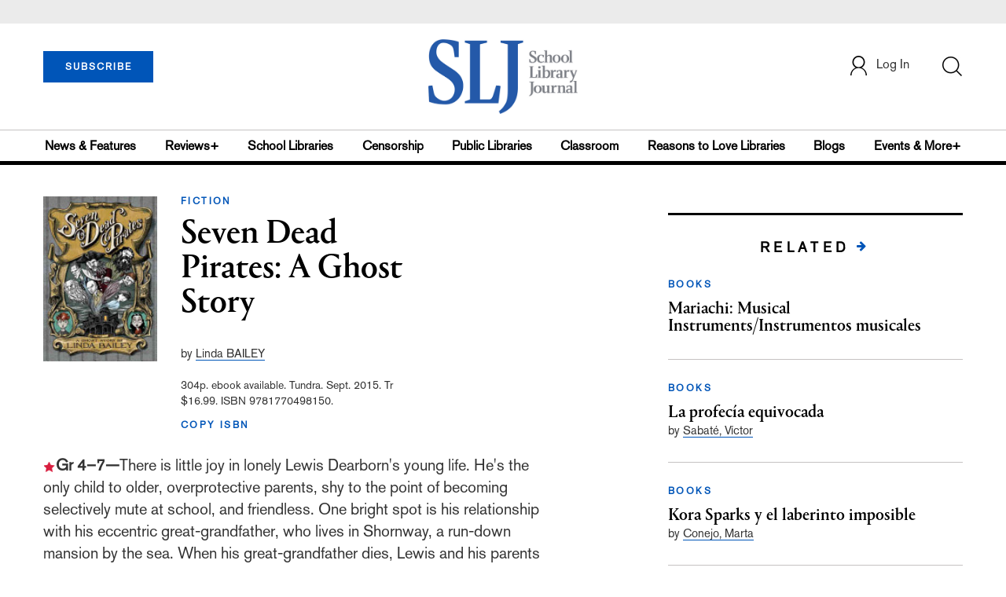

--- FILE ---
content_type: text/html; charset=utf-8
request_url: https://www.google.com/recaptcha/api2/anchor?ar=1&k=6Le9jGEUAAAAACT1ef5qtJgtOLcmDi4oBG0aotm8&co=aHR0cHM6Ly93d3cuc2xqLmNvbTo0NDM.&hl=en&v=N67nZn4AqZkNcbeMu4prBgzg&size=normal&anchor-ms=20000&execute-ms=30000&cb=epohz44dz63e
body_size: 49145
content:
<!DOCTYPE HTML><html dir="ltr" lang="en"><head><meta http-equiv="Content-Type" content="text/html; charset=UTF-8">
<meta http-equiv="X-UA-Compatible" content="IE=edge">
<title>reCAPTCHA</title>
<style type="text/css">
/* cyrillic-ext */
@font-face {
  font-family: 'Roboto';
  font-style: normal;
  font-weight: 400;
  font-stretch: 100%;
  src: url(//fonts.gstatic.com/s/roboto/v48/KFO7CnqEu92Fr1ME7kSn66aGLdTylUAMa3GUBHMdazTgWw.woff2) format('woff2');
  unicode-range: U+0460-052F, U+1C80-1C8A, U+20B4, U+2DE0-2DFF, U+A640-A69F, U+FE2E-FE2F;
}
/* cyrillic */
@font-face {
  font-family: 'Roboto';
  font-style: normal;
  font-weight: 400;
  font-stretch: 100%;
  src: url(//fonts.gstatic.com/s/roboto/v48/KFO7CnqEu92Fr1ME7kSn66aGLdTylUAMa3iUBHMdazTgWw.woff2) format('woff2');
  unicode-range: U+0301, U+0400-045F, U+0490-0491, U+04B0-04B1, U+2116;
}
/* greek-ext */
@font-face {
  font-family: 'Roboto';
  font-style: normal;
  font-weight: 400;
  font-stretch: 100%;
  src: url(//fonts.gstatic.com/s/roboto/v48/KFO7CnqEu92Fr1ME7kSn66aGLdTylUAMa3CUBHMdazTgWw.woff2) format('woff2');
  unicode-range: U+1F00-1FFF;
}
/* greek */
@font-face {
  font-family: 'Roboto';
  font-style: normal;
  font-weight: 400;
  font-stretch: 100%;
  src: url(//fonts.gstatic.com/s/roboto/v48/KFO7CnqEu92Fr1ME7kSn66aGLdTylUAMa3-UBHMdazTgWw.woff2) format('woff2');
  unicode-range: U+0370-0377, U+037A-037F, U+0384-038A, U+038C, U+038E-03A1, U+03A3-03FF;
}
/* math */
@font-face {
  font-family: 'Roboto';
  font-style: normal;
  font-weight: 400;
  font-stretch: 100%;
  src: url(//fonts.gstatic.com/s/roboto/v48/KFO7CnqEu92Fr1ME7kSn66aGLdTylUAMawCUBHMdazTgWw.woff2) format('woff2');
  unicode-range: U+0302-0303, U+0305, U+0307-0308, U+0310, U+0312, U+0315, U+031A, U+0326-0327, U+032C, U+032F-0330, U+0332-0333, U+0338, U+033A, U+0346, U+034D, U+0391-03A1, U+03A3-03A9, U+03B1-03C9, U+03D1, U+03D5-03D6, U+03F0-03F1, U+03F4-03F5, U+2016-2017, U+2034-2038, U+203C, U+2040, U+2043, U+2047, U+2050, U+2057, U+205F, U+2070-2071, U+2074-208E, U+2090-209C, U+20D0-20DC, U+20E1, U+20E5-20EF, U+2100-2112, U+2114-2115, U+2117-2121, U+2123-214F, U+2190, U+2192, U+2194-21AE, U+21B0-21E5, U+21F1-21F2, U+21F4-2211, U+2213-2214, U+2216-22FF, U+2308-230B, U+2310, U+2319, U+231C-2321, U+2336-237A, U+237C, U+2395, U+239B-23B7, U+23D0, U+23DC-23E1, U+2474-2475, U+25AF, U+25B3, U+25B7, U+25BD, U+25C1, U+25CA, U+25CC, U+25FB, U+266D-266F, U+27C0-27FF, U+2900-2AFF, U+2B0E-2B11, U+2B30-2B4C, U+2BFE, U+3030, U+FF5B, U+FF5D, U+1D400-1D7FF, U+1EE00-1EEFF;
}
/* symbols */
@font-face {
  font-family: 'Roboto';
  font-style: normal;
  font-weight: 400;
  font-stretch: 100%;
  src: url(//fonts.gstatic.com/s/roboto/v48/KFO7CnqEu92Fr1ME7kSn66aGLdTylUAMaxKUBHMdazTgWw.woff2) format('woff2');
  unicode-range: U+0001-000C, U+000E-001F, U+007F-009F, U+20DD-20E0, U+20E2-20E4, U+2150-218F, U+2190, U+2192, U+2194-2199, U+21AF, U+21E6-21F0, U+21F3, U+2218-2219, U+2299, U+22C4-22C6, U+2300-243F, U+2440-244A, U+2460-24FF, U+25A0-27BF, U+2800-28FF, U+2921-2922, U+2981, U+29BF, U+29EB, U+2B00-2BFF, U+4DC0-4DFF, U+FFF9-FFFB, U+10140-1018E, U+10190-1019C, U+101A0, U+101D0-101FD, U+102E0-102FB, U+10E60-10E7E, U+1D2C0-1D2D3, U+1D2E0-1D37F, U+1F000-1F0FF, U+1F100-1F1AD, U+1F1E6-1F1FF, U+1F30D-1F30F, U+1F315, U+1F31C, U+1F31E, U+1F320-1F32C, U+1F336, U+1F378, U+1F37D, U+1F382, U+1F393-1F39F, U+1F3A7-1F3A8, U+1F3AC-1F3AF, U+1F3C2, U+1F3C4-1F3C6, U+1F3CA-1F3CE, U+1F3D4-1F3E0, U+1F3ED, U+1F3F1-1F3F3, U+1F3F5-1F3F7, U+1F408, U+1F415, U+1F41F, U+1F426, U+1F43F, U+1F441-1F442, U+1F444, U+1F446-1F449, U+1F44C-1F44E, U+1F453, U+1F46A, U+1F47D, U+1F4A3, U+1F4B0, U+1F4B3, U+1F4B9, U+1F4BB, U+1F4BF, U+1F4C8-1F4CB, U+1F4D6, U+1F4DA, U+1F4DF, U+1F4E3-1F4E6, U+1F4EA-1F4ED, U+1F4F7, U+1F4F9-1F4FB, U+1F4FD-1F4FE, U+1F503, U+1F507-1F50B, U+1F50D, U+1F512-1F513, U+1F53E-1F54A, U+1F54F-1F5FA, U+1F610, U+1F650-1F67F, U+1F687, U+1F68D, U+1F691, U+1F694, U+1F698, U+1F6AD, U+1F6B2, U+1F6B9-1F6BA, U+1F6BC, U+1F6C6-1F6CF, U+1F6D3-1F6D7, U+1F6E0-1F6EA, U+1F6F0-1F6F3, U+1F6F7-1F6FC, U+1F700-1F7FF, U+1F800-1F80B, U+1F810-1F847, U+1F850-1F859, U+1F860-1F887, U+1F890-1F8AD, U+1F8B0-1F8BB, U+1F8C0-1F8C1, U+1F900-1F90B, U+1F93B, U+1F946, U+1F984, U+1F996, U+1F9E9, U+1FA00-1FA6F, U+1FA70-1FA7C, U+1FA80-1FA89, U+1FA8F-1FAC6, U+1FACE-1FADC, U+1FADF-1FAE9, U+1FAF0-1FAF8, U+1FB00-1FBFF;
}
/* vietnamese */
@font-face {
  font-family: 'Roboto';
  font-style: normal;
  font-weight: 400;
  font-stretch: 100%;
  src: url(//fonts.gstatic.com/s/roboto/v48/KFO7CnqEu92Fr1ME7kSn66aGLdTylUAMa3OUBHMdazTgWw.woff2) format('woff2');
  unicode-range: U+0102-0103, U+0110-0111, U+0128-0129, U+0168-0169, U+01A0-01A1, U+01AF-01B0, U+0300-0301, U+0303-0304, U+0308-0309, U+0323, U+0329, U+1EA0-1EF9, U+20AB;
}
/* latin-ext */
@font-face {
  font-family: 'Roboto';
  font-style: normal;
  font-weight: 400;
  font-stretch: 100%;
  src: url(//fonts.gstatic.com/s/roboto/v48/KFO7CnqEu92Fr1ME7kSn66aGLdTylUAMa3KUBHMdazTgWw.woff2) format('woff2');
  unicode-range: U+0100-02BA, U+02BD-02C5, U+02C7-02CC, U+02CE-02D7, U+02DD-02FF, U+0304, U+0308, U+0329, U+1D00-1DBF, U+1E00-1E9F, U+1EF2-1EFF, U+2020, U+20A0-20AB, U+20AD-20C0, U+2113, U+2C60-2C7F, U+A720-A7FF;
}
/* latin */
@font-face {
  font-family: 'Roboto';
  font-style: normal;
  font-weight: 400;
  font-stretch: 100%;
  src: url(//fonts.gstatic.com/s/roboto/v48/KFO7CnqEu92Fr1ME7kSn66aGLdTylUAMa3yUBHMdazQ.woff2) format('woff2');
  unicode-range: U+0000-00FF, U+0131, U+0152-0153, U+02BB-02BC, U+02C6, U+02DA, U+02DC, U+0304, U+0308, U+0329, U+2000-206F, U+20AC, U+2122, U+2191, U+2193, U+2212, U+2215, U+FEFF, U+FFFD;
}
/* cyrillic-ext */
@font-face {
  font-family: 'Roboto';
  font-style: normal;
  font-weight: 500;
  font-stretch: 100%;
  src: url(//fonts.gstatic.com/s/roboto/v48/KFO7CnqEu92Fr1ME7kSn66aGLdTylUAMa3GUBHMdazTgWw.woff2) format('woff2');
  unicode-range: U+0460-052F, U+1C80-1C8A, U+20B4, U+2DE0-2DFF, U+A640-A69F, U+FE2E-FE2F;
}
/* cyrillic */
@font-face {
  font-family: 'Roboto';
  font-style: normal;
  font-weight: 500;
  font-stretch: 100%;
  src: url(//fonts.gstatic.com/s/roboto/v48/KFO7CnqEu92Fr1ME7kSn66aGLdTylUAMa3iUBHMdazTgWw.woff2) format('woff2');
  unicode-range: U+0301, U+0400-045F, U+0490-0491, U+04B0-04B1, U+2116;
}
/* greek-ext */
@font-face {
  font-family: 'Roboto';
  font-style: normal;
  font-weight: 500;
  font-stretch: 100%;
  src: url(//fonts.gstatic.com/s/roboto/v48/KFO7CnqEu92Fr1ME7kSn66aGLdTylUAMa3CUBHMdazTgWw.woff2) format('woff2');
  unicode-range: U+1F00-1FFF;
}
/* greek */
@font-face {
  font-family: 'Roboto';
  font-style: normal;
  font-weight: 500;
  font-stretch: 100%;
  src: url(//fonts.gstatic.com/s/roboto/v48/KFO7CnqEu92Fr1ME7kSn66aGLdTylUAMa3-UBHMdazTgWw.woff2) format('woff2');
  unicode-range: U+0370-0377, U+037A-037F, U+0384-038A, U+038C, U+038E-03A1, U+03A3-03FF;
}
/* math */
@font-face {
  font-family: 'Roboto';
  font-style: normal;
  font-weight: 500;
  font-stretch: 100%;
  src: url(//fonts.gstatic.com/s/roboto/v48/KFO7CnqEu92Fr1ME7kSn66aGLdTylUAMawCUBHMdazTgWw.woff2) format('woff2');
  unicode-range: U+0302-0303, U+0305, U+0307-0308, U+0310, U+0312, U+0315, U+031A, U+0326-0327, U+032C, U+032F-0330, U+0332-0333, U+0338, U+033A, U+0346, U+034D, U+0391-03A1, U+03A3-03A9, U+03B1-03C9, U+03D1, U+03D5-03D6, U+03F0-03F1, U+03F4-03F5, U+2016-2017, U+2034-2038, U+203C, U+2040, U+2043, U+2047, U+2050, U+2057, U+205F, U+2070-2071, U+2074-208E, U+2090-209C, U+20D0-20DC, U+20E1, U+20E5-20EF, U+2100-2112, U+2114-2115, U+2117-2121, U+2123-214F, U+2190, U+2192, U+2194-21AE, U+21B0-21E5, U+21F1-21F2, U+21F4-2211, U+2213-2214, U+2216-22FF, U+2308-230B, U+2310, U+2319, U+231C-2321, U+2336-237A, U+237C, U+2395, U+239B-23B7, U+23D0, U+23DC-23E1, U+2474-2475, U+25AF, U+25B3, U+25B7, U+25BD, U+25C1, U+25CA, U+25CC, U+25FB, U+266D-266F, U+27C0-27FF, U+2900-2AFF, U+2B0E-2B11, U+2B30-2B4C, U+2BFE, U+3030, U+FF5B, U+FF5D, U+1D400-1D7FF, U+1EE00-1EEFF;
}
/* symbols */
@font-face {
  font-family: 'Roboto';
  font-style: normal;
  font-weight: 500;
  font-stretch: 100%;
  src: url(//fonts.gstatic.com/s/roboto/v48/KFO7CnqEu92Fr1ME7kSn66aGLdTylUAMaxKUBHMdazTgWw.woff2) format('woff2');
  unicode-range: U+0001-000C, U+000E-001F, U+007F-009F, U+20DD-20E0, U+20E2-20E4, U+2150-218F, U+2190, U+2192, U+2194-2199, U+21AF, U+21E6-21F0, U+21F3, U+2218-2219, U+2299, U+22C4-22C6, U+2300-243F, U+2440-244A, U+2460-24FF, U+25A0-27BF, U+2800-28FF, U+2921-2922, U+2981, U+29BF, U+29EB, U+2B00-2BFF, U+4DC0-4DFF, U+FFF9-FFFB, U+10140-1018E, U+10190-1019C, U+101A0, U+101D0-101FD, U+102E0-102FB, U+10E60-10E7E, U+1D2C0-1D2D3, U+1D2E0-1D37F, U+1F000-1F0FF, U+1F100-1F1AD, U+1F1E6-1F1FF, U+1F30D-1F30F, U+1F315, U+1F31C, U+1F31E, U+1F320-1F32C, U+1F336, U+1F378, U+1F37D, U+1F382, U+1F393-1F39F, U+1F3A7-1F3A8, U+1F3AC-1F3AF, U+1F3C2, U+1F3C4-1F3C6, U+1F3CA-1F3CE, U+1F3D4-1F3E0, U+1F3ED, U+1F3F1-1F3F3, U+1F3F5-1F3F7, U+1F408, U+1F415, U+1F41F, U+1F426, U+1F43F, U+1F441-1F442, U+1F444, U+1F446-1F449, U+1F44C-1F44E, U+1F453, U+1F46A, U+1F47D, U+1F4A3, U+1F4B0, U+1F4B3, U+1F4B9, U+1F4BB, U+1F4BF, U+1F4C8-1F4CB, U+1F4D6, U+1F4DA, U+1F4DF, U+1F4E3-1F4E6, U+1F4EA-1F4ED, U+1F4F7, U+1F4F9-1F4FB, U+1F4FD-1F4FE, U+1F503, U+1F507-1F50B, U+1F50D, U+1F512-1F513, U+1F53E-1F54A, U+1F54F-1F5FA, U+1F610, U+1F650-1F67F, U+1F687, U+1F68D, U+1F691, U+1F694, U+1F698, U+1F6AD, U+1F6B2, U+1F6B9-1F6BA, U+1F6BC, U+1F6C6-1F6CF, U+1F6D3-1F6D7, U+1F6E0-1F6EA, U+1F6F0-1F6F3, U+1F6F7-1F6FC, U+1F700-1F7FF, U+1F800-1F80B, U+1F810-1F847, U+1F850-1F859, U+1F860-1F887, U+1F890-1F8AD, U+1F8B0-1F8BB, U+1F8C0-1F8C1, U+1F900-1F90B, U+1F93B, U+1F946, U+1F984, U+1F996, U+1F9E9, U+1FA00-1FA6F, U+1FA70-1FA7C, U+1FA80-1FA89, U+1FA8F-1FAC6, U+1FACE-1FADC, U+1FADF-1FAE9, U+1FAF0-1FAF8, U+1FB00-1FBFF;
}
/* vietnamese */
@font-face {
  font-family: 'Roboto';
  font-style: normal;
  font-weight: 500;
  font-stretch: 100%;
  src: url(//fonts.gstatic.com/s/roboto/v48/KFO7CnqEu92Fr1ME7kSn66aGLdTylUAMa3OUBHMdazTgWw.woff2) format('woff2');
  unicode-range: U+0102-0103, U+0110-0111, U+0128-0129, U+0168-0169, U+01A0-01A1, U+01AF-01B0, U+0300-0301, U+0303-0304, U+0308-0309, U+0323, U+0329, U+1EA0-1EF9, U+20AB;
}
/* latin-ext */
@font-face {
  font-family: 'Roboto';
  font-style: normal;
  font-weight: 500;
  font-stretch: 100%;
  src: url(//fonts.gstatic.com/s/roboto/v48/KFO7CnqEu92Fr1ME7kSn66aGLdTylUAMa3KUBHMdazTgWw.woff2) format('woff2');
  unicode-range: U+0100-02BA, U+02BD-02C5, U+02C7-02CC, U+02CE-02D7, U+02DD-02FF, U+0304, U+0308, U+0329, U+1D00-1DBF, U+1E00-1E9F, U+1EF2-1EFF, U+2020, U+20A0-20AB, U+20AD-20C0, U+2113, U+2C60-2C7F, U+A720-A7FF;
}
/* latin */
@font-face {
  font-family: 'Roboto';
  font-style: normal;
  font-weight: 500;
  font-stretch: 100%;
  src: url(//fonts.gstatic.com/s/roboto/v48/KFO7CnqEu92Fr1ME7kSn66aGLdTylUAMa3yUBHMdazQ.woff2) format('woff2');
  unicode-range: U+0000-00FF, U+0131, U+0152-0153, U+02BB-02BC, U+02C6, U+02DA, U+02DC, U+0304, U+0308, U+0329, U+2000-206F, U+20AC, U+2122, U+2191, U+2193, U+2212, U+2215, U+FEFF, U+FFFD;
}
/* cyrillic-ext */
@font-face {
  font-family: 'Roboto';
  font-style: normal;
  font-weight: 900;
  font-stretch: 100%;
  src: url(//fonts.gstatic.com/s/roboto/v48/KFO7CnqEu92Fr1ME7kSn66aGLdTylUAMa3GUBHMdazTgWw.woff2) format('woff2');
  unicode-range: U+0460-052F, U+1C80-1C8A, U+20B4, U+2DE0-2DFF, U+A640-A69F, U+FE2E-FE2F;
}
/* cyrillic */
@font-face {
  font-family: 'Roboto';
  font-style: normal;
  font-weight: 900;
  font-stretch: 100%;
  src: url(//fonts.gstatic.com/s/roboto/v48/KFO7CnqEu92Fr1ME7kSn66aGLdTylUAMa3iUBHMdazTgWw.woff2) format('woff2');
  unicode-range: U+0301, U+0400-045F, U+0490-0491, U+04B0-04B1, U+2116;
}
/* greek-ext */
@font-face {
  font-family: 'Roboto';
  font-style: normal;
  font-weight: 900;
  font-stretch: 100%;
  src: url(//fonts.gstatic.com/s/roboto/v48/KFO7CnqEu92Fr1ME7kSn66aGLdTylUAMa3CUBHMdazTgWw.woff2) format('woff2');
  unicode-range: U+1F00-1FFF;
}
/* greek */
@font-face {
  font-family: 'Roboto';
  font-style: normal;
  font-weight: 900;
  font-stretch: 100%;
  src: url(//fonts.gstatic.com/s/roboto/v48/KFO7CnqEu92Fr1ME7kSn66aGLdTylUAMa3-UBHMdazTgWw.woff2) format('woff2');
  unicode-range: U+0370-0377, U+037A-037F, U+0384-038A, U+038C, U+038E-03A1, U+03A3-03FF;
}
/* math */
@font-face {
  font-family: 'Roboto';
  font-style: normal;
  font-weight: 900;
  font-stretch: 100%;
  src: url(//fonts.gstatic.com/s/roboto/v48/KFO7CnqEu92Fr1ME7kSn66aGLdTylUAMawCUBHMdazTgWw.woff2) format('woff2');
  unicode-range: U+0302-0303, U+0305, U+0307-0308, U+0310, U+0312, U+0315, U+031A, U+0326-0327, U+032C, U+032F-0330, U+0332-0333, U+0338, U+033A, U+0346, U+034D, U+0391-03A1, U+03A3-03A9, U+03B1-03C9, U+03D1, U+03D5-03D6, U+03F0-03F1, U+03F4-03F5, U+2016-2017, U+2034-2038, U+203C, U+2040, U+2043, U+2047, U+2050, U+2057, U+205F, U+2070-2071, U+2074-208E, U+2090-209C, U+20D0-20DC, U+20E1, U+20E5-20EF, U+2100-2112, U+2114-2115, U+2117-2121, U+2123-214F, U+2190, U+2192, U+2194-21AE, U+21B0-21E5, U+21F1-21F2, U+21F4-2211, U+2213-2214, U+2216-22FF, U+2308-230B, U+2310, U+2319, U+231C-2321, U+2336-237A, U+237C, U+2395, U+239B-23B7, U+23D0, U+23DC-23E1, U+2474-2475, U+25AF, U+25B3, U+25B7, U+25BD, U+25C1, U+25CA, U+25CC, U+25FB, U+266D-266F, U+27C0-27FF, U+2900-2AFF, U+2B0E-2B11, U+2B30-2B4C, U+2BFE, U+3030, U+FF5B, U+FF5D, U+1D400-1D7FF, U+1EE00-1EEFF;
}
/* symbols */
@font-face {
  font-family: 'Roboto';
  font-style: normal;
  font-weight: 900;
  font-stretch: 100%;
  src: url(//fonts.gstatic.com/s/roboto/v48/KFO7CnqEu92Fr1ME7kSn66aGLdTylUAMaxKUBHMdazTgWw.woff2) format('woff2');
  unicode-range: U+0001-000C, U+000E-001F, U+007F-009F, U+20DD-20E0, U+20E2-20E4, U+2150-218F, U+2190, U+2192, U+2194-2199, U+21AF, U+21E6-21F0, U+21F3, U+2218-2219, U+2299, U+22C4-22C6, U+2300-243F, U+2440-244A, U+2460-24FF, U+25A0-27BF, U+2800-28FF, U+2921-2922, U+2981, U+29BF, U+29EB, U+2B00-2BFF, U+4DC0-4DFF, U+FFF9-FFFB, U+10140-1018E, U+10190-1019C, U+101A0, U+101D0-101FD, U+102E0-102FB, U+10E60-10E7E, U+1D2C0-1D2D3, U+1D2E0-1D37F, U+1F000-1F0FF, U+1F100-1F1AD, U+1F1E6-1F1FF, U+1F30D-1F30F, U+1F315, U+1F31C, U+1F31E, U+1F320-1F32C, U+1F336, U+1F378, U+1F37D, U+1F382, U+1F393-1F39F, U+1F3A7-1F3A8, U+1F3AC-1F3AF, U+1F3C2, U+1F3C4-1F3C6, U+1F3CA-1F3CE, U+1F3D4-1F3E0, U+1F3ED, U+1F3F1-1F3F3, U+1F3F5-1F3F7, U+1F408, U+1F415, U+1F41F, U+1F426, U+1F43F, U+1F441-1F442, U+1F444, U+1F446-1F449, U+1F44C-1F44E, U+1F453, U+1F46A, U+1F47D, U+1F4A3, U+1F4B0, U+1F4B3, U+1F4B9, U+1F4BB, U+1F4BF, U+1F4C8-1F4CB, U+1F4D6, U+1F4DA, U+1F4DF, U+1F4E3-1F4E6, U+1F4EA-1F4ED, U+1F4F7, U+1F4F9-1F4FB, U+1F4FD-1F4FE, U+1F503, U+1F507-1F50B, U+1F50D, U+1F512-1F513, U+1F53E-1F54A, U+1F54F-1F5FA, U+1F610, U+1F650-1F67F, U+1F687, U+1F68D, U+1F691, U+1F694, U+1F698, U+1F6AD, U+1F6B2, U+1F6B9-1F6BA, U+1F6BC, U+1F6C6-1F6CF, U+1F6D3-1F6D7, U+1F6E0-1F6EA, U+1F6F0-1F6F3, U+1F6F7-1F6FC, U+1F700-1F7FF, U+1F800-1F80B, U+1F810-1F847, U+1F850-1F859, U+1F860-1F887, U+1F890-1F8AD, U+1F8B0-1F8BB, U+1F8C0-1F8C1, U+1F900-1F90B, U+1F93B, U+1F946, U+1F984, U+1F996, U+1F9E9, U+1FA00-1FA6F, U+1FA70-1FA7C, U+1FA80-1FA89, U+1FA8F-1FAC6, U+1FACE-1FADC, U+1FADF-1FAE9, U+1FAF0-1FAF8, U+1FB00-1FBFF;
}
/* vietnamese */
@font-face {
  font-family: 'Roboto';
  font-style: normal;
  font-weight: 900;
  font-stretch: 100%;
  src: url(//fonts.gstatic.com/s/roboto/v48/KFO7CnqEu92Fr1ME7kSn66aGLdTylUAMa3OUBHMdazTgWw.woff2) format('woff2');
  unicode-range: U+0102-0103, U+0110-0111, U+0128-0129, U+0168-0169, U+01A0-01A1, U+01AF-01B0, U+0300-0301, U+0303-0304, U+0308-0309, U+0323, U+0329, U+1EA0-1EF9, U+20AB;
}
/* latin-ext */
@font-face {
  font-family: 'Roboto';
  font-style: normal;
  font-weight: 900;
  font-stretch: 100%;
  src: url(//fonts.gstatic.com/s/roboto/v48/KFO7CnqEu92Fr1ME7kSn66aGLdTylUAMa3KUBHMdazTgWw.woff2) format('woff2');
  unicode-range: U+0100-02BA, U+02BD-02C5, U+02C7-02CC, U+02CE-02D7, U+02DD-02FF, U+0304, U+0308, U+0329, U+1D00-1DBF, U+1E00-1E9F, U+1EF2-1EFF, U+2020, U+20A0-20AB, U+20AD-20C0, U+2113, U+2C60-2C7F, U+A720-A7FF;
}
/* latin */
@font-face {
  font-family: 'Roboto';
  font-style: normal;
  font-weight: 900;
  font-stretch: 100%;
  src: url(//fonts.gstatic.com/s/roboto/v48/KFO7CnqEu92Fr1ME7kSn66aGLdTylUAMa3yUBHMdazQ.woff2) format('woff2');
  unicode-range: U+0000-00FF, U+0131, U+0152-0153, U+02BB-02BC, U+02C6, U+02DA, U+02DC, U+0304, U+0308, U+0329, U+2000-206F, U+20AC, U+2122, U+2191, U+2193, U+2212, U+2215, U+FEFF, U+FFFD;
}

</style>
<link rel="stylesheet" type="text/css" href="https://www.gstatic.com/recaptcha/releases/N67nZn4AqZkNcbeMu4prBgzg/styles__ltr.css">
<script nonce="Jse2SmV4ToR9s-e9rAyj6Q" type="text/javascript">window['__recaptcha_api'] = 'https://www.google.com/recaptcha/api2/';</script>
<script type="text/javascript" src="https://www.gstatic.com/recaptcha/releases/N67nZn4AqZkNcbeMu4prBgzg/recaptcha__en.js" nonce="Jse2SmV4ToR9s-e9rAyj6Q">
      
    </script></head>
<body><div id="rc-anchor-alert" class="rc-anchor-alert"></div>
<input type="hidden" id="recaptcha-token" value="[base64]">
<script type="text/javascript" nonce="Jse2SmV4ToR9s-e9rAyj6Q">
      recaptcha.anchor.Main.init("[\x22ainput\x22,[\x22bgdata\x22,\x22\x22,\[base64]/[base64]/[base64]/[base64]/[base64]/[base64]/KGcoTywyNTMsTy5PKSxVRyhPLEMpKTpnKE8sMjUzLEMpLE8pKSxsKSksTykpfSxieT1mdW5jdGlvbihDLE8sdSxsKXtmb3IobD0odT1SKEMpLDApO08+MDtPLS0pbD1sPDw4fFooQyk7ZyhDLHUsbCl9LFVHPWZ1bmN0aW9uKEMsTyl7Qy5pLmxlbmd0aD4xMDQ/[base64]/[base64]/[base64]/[base64]/[base64]/[base64]/[base64]\\u003d\x22,\[base64]\\u003d\x22,\x22ScKfEsOSw7ckDcKSJcOzwq9VwrI3biREYlcoUsKOwpPDmyLCq2IwNHXDp8KPwqvDiMOzwr7DrcK2MS0vw58hCcOuGFnDj8Kkw4FSw43CicOnEMOBwqjCkGYRworCucOxw6lsDAxlwoHDm8KidyVjXGTDn8Omwo7DgxpvLcK/wo3Dp8O4wrjCmMK+LwjDkkzDrsOTHsOYw7hsVVs6YRPDj1pxwonDhWpwVMO9wozCicOzejsRwoomwp/DtRzDpncJwrIHXsOIEythw4DDrXTCjRNlfXjCkzFFTcKiFcOZwoLDlX0Swrl6Y8Olw7LDg8KBL8Kpw77DuMKNw69Lw5gzV8Kkwq3DksKcFyJNe8OxUsOWI8Ozwod2RXl9wociw5k9YDgMCxDDqktaNcKbZEo9Y00Yw5BDK8Kow5DCgcOODSMQw510DsK9FMOtwos9Zn/CtHU5R8KlZD3DvsOCCMODwqxxO8Kkw6bDriIQw7svw6JsSMK0IwDCo8OuB8KtwoTDo8OQwqgZbX/[base64]/CnCzClcOYwr7Do8OhQXpswrjDl8KpYXzCvsOjw7lpw7tSdcKBBcOMK8KNwptOT8Oww6Jow5HDu1VNAgxAEcOvw79+LsOafCg8O3k1TMKhYsOtwrESw4Y2wpNbWcOWKMKANMOWS0/CqRdZw4Z3w6/[base64]/wq0hw44kwp/DikxnTmXCr1Mww6hFOxBlBsK3wrnDhwEvSG/Dul/CoMOUFsOpw73Cg8KnEwMTPz94WjnDs0/CknXDix0vwoB/[base64]/w4Inw6NfwrnDoU7DlcOpH8O+fXB1woVfw64IUTU0wohdwqbCtBUWw5BWWMO2woDCkMOywoAzOsOrcQISwooNfcKNw5XDiVzCq0F8LVpPwqIpw6jDrMKhw5zCtMKVw77DrcOQYcOrwp/Co288ZMOPV8K7wpovw6rDhMOVIV7Cr8K0awPCqMOJC8O2CxECw6XDl17Ct1/[base64]/JcONwosfDcOSKR/CnX4swpEUVsOYAcO3S2lEw70KAcOzCETDkMOWWi7DgsO8PMO/dzHCsmUtRz/[base64]/[base64]/DmMKuHMO9wpdaw6LDhkldw5lMTMKawoIrYCUdw4QOb8OIw4tYGsKjwo3DqMOHw58hwqUswqlRc0YmGsO5wqscHcKgwpPDj8Kpw6tFZMK6Wh4xwqxgZ8Kfw7jCsTYvwr/Cs0AzwoZFwqnDkMO9w6fCtsKBw7/[base64]/Co2ARwrXCuMO+JF1EwovDt1TClijDgjrDqW9Aw5Ekw54vw4gFLg5DHVpYLsOjPMObwp1Mw4zCvVRyKDw4w4rCtMO6asOfc2c/wozDj8Kww7bDnsKuwqUpw6nDkMOjFMKLw4zCs8O8SiUmw4jCrEDCgzHCgU/CohnCrGzDnnknUD4/w5V/[base64]/w7PDsGRMwp00JcKsw5VfEyx0JzxDaMKyQn4tZsOSwp4Mbkhiw4Nnw7LDvcKqd8ONw47DqinDqcKaFsO+wp4VccKLw61EwogEIcOJecOqYmDCvnDDrHDCu8KuTsOfwohYWsK0w4k4b8OLMcOfYTfDlcOeJxHCgiPDgcKsRyTCtgtuwrcuw5PCgcKDAS/[base64]/w6nDhMKhwqvCnHIdLA3DoUgpMcOXw5XDvGUkdMK/[base64]/DgsOOw6IZKsOYIMKOwrhow5Y7IsO4woBJw58gAk3CtzIuw7pGZWXDmjNXAlvCohrCuRUCwqEuwpTDuE9KBcOuZMKlRALClsOCw7fCpkBkwp/DtcOTAsO/MsKsU3MvwoPDvMKOGsKRw6kAwrsfwr/DvzHCiAs/Rn0KQ8OIw6ITNsOgw7XCi8Kcw4w1SCcVwrrDuBzDlMKdQV9BHE3Cvi/[base64]/w5LCq8Oee8ObwqXCrsKUZ1Vvw4U+wqPDtsKCeMONwqc6wp3DscKKw6YqUw/Dj8KBU8KuScO7NT4Aw6J1Ui4LwpLDosKNwp5LfsKBE8OSIcKLwr/DvljCiyBTw7HDsMOUw7PDgT3DhEcDw5AkYE3CsQtaasOFw7B0w4fDgcKMTiUbHMKRVMOEwqzDssKGw5TCscOOIQ/DnsOveMOUw6HDjiLDu8KpAUEJwqQSwpLCusO/[base64]/Ct8Kuw5jDicOQAmwgw4ZAw69fV8OWQxzDq8KDJy3DtMOSdEzCmSbCu8KqIMO3TmIlwqzCjn8yw7Ugwr8/wojCuDXDhcK+DcK5w4QTTWALEMKSdcKzIDfCojoUwrARQH8ww7nCkcKGcUbCq2bCoMOAX0/DoMORZxZyQcKew7zCqgF2w7rDrsKEw6TCtn0ne8K0ZUMdf14ewqMuMFBBBsOxw4lmHitTcHjDs8Kbw53Cv8K1w51kdTwwwq7CsXnCqD3CnMKIwrsDIMKmB2xBw6tmEsK1wrshHsOZw7Muw6nDoFPCvsObLMOETcKzTMKMcsK/ScKhwqsKAiTDtVjDlhUCwqBjw5AnD1RmOsKkP8OJH8Ojd8OjcMOxwqnCnQ7CqsKjwr0Jb8OoL8KNwpUiLMKdYcOQwrHDkT81wpsDQwHCgMK+f8OET8OrwqZ1wqLCocO7AkVzacKlcMOdI8KvcSxAYcOGw5vDnjXDmcK8wpR9E8KfYV43SsOLwpLChsONT8O/w5pBGsONw4kZW07Dl2/DtcOQwoorYMKDw6s5MydZw6AdIMOYB8OKw5AOJ8KUNjcpwr/CjMKDw6pOwojCnMKtDl3DoF3DrEFOLcKQw4ZwwpvCrVdjajtqaEEEwo1bP30IfMOMMXNBFDvCgcOuNsKywrPCj8OEw5rDpl5/LcKKw4HDhEx/YMO2woJDB0TCrwhnfE46w6zDs8KvwonDhxLDsC1aOsKDZVEWwqDDi0IhworDlBrCo3Ftw43CtgsfXCPCpH01w77DsHfDjMK/[base64]/[base64]/Cv8Oqw7k2w6PDlcK+w6A9w68Awo/CvSbDvUTCs8OZDcKWI0zCqsKaKxjCsMO1IsKew5sFw5U5UkhGwrk7HwPDnMKMw4TDgABcwpZbMcKKJcOMasK7wo1KVWEow4fDnsORIsK+w73CnMODSmVrTMKGw5TDhsKTw4zCusKnMEfClMOywq/CjkjCvwfDvQo9cyPDhMOowqAsH8K3w5ZeMMOTaMOnw4EWF2XCqBTCtH7ClHzDt8KBWAHDujhyw7rDtgrDoMOOB1oew57CvMO/wr8Cw78uV38udjFJAsKpw5FBw7FNw5TDvhJrw7VYw5hmwp0YworCqMK9EcOjRmsCJMKFwoVNHsOgw7LCncKkw75bDMOqwqhoCHJzVcOqSFvDtcKWwqZAwodCw4DDhcK0JcKcMgbDlMOBw6h/L8OmXXlDXMK7GT4eHRRjUMOAQGrCsijDmy97A3/CvUg9w69cwqAqwo3CqcKGwq/CpcO6e8KbLVzDtlLDskE1J8KUd8KqTSk1w7fDqypTbsKTw5E4wrEpwoEfwr49w5HDvMOsbMKCeMO6YkwYwrVmw4BqwqDDimw9JHTDsERCPUxyw6BkKAo9wohiHBzDscKAMV40Dmwjw73ChBcRV8KIw5Alw5/CncOZFTBJw4HCiDlrwqQrGUnCgUdAMsONw7R0w6bDtsOqeMO7Kw/DjF9Qwr3CusKuV39wwp7Cg3Qvw6LCqnTDkcOMwp4JL8KjwopmZ8KxH1PDpiASwq1Pw7smwoLCjS/DosKOKE3CmmXDrCjDowLCm25UwqY7dVrCh0fCoXItEMKMwq3DlMOdFzvDiGFSw5zDlcOLwoNfG3LDk8K2bsKeI8OKwochGAzCmcKbdgLDhsKnHllvHcOpwp/Cpj/CkcKrw7nDizrCgjggw5PCnMK2F8Kaw6DCjsKiw6rCp2vDoQIZHcO0EUDCpF/CimY9LMOENzkGw6RBGh59HsO2wpDCkcKRecKSw7XDs0kbwrYHwo/Chg3Cr8OywoR3wqnDnBLDizjDrmxaQcOLP2rCkRDDkR/CrcOawrcwwrPCk8OKaRPDvjwfw49keMOGTlTDnW4/e2LCiMKifwsDwqFow7cgwowTwopCeMKEMsOPw4Ebw5QECMKoc8OewpIKw77DvWR6woxVwrPDlsK5w7DCmDBrw5fDusK5IsKdw6PCtMOWw7AyTTcqIcOjTMOmICwGwpUUJ8KuwqrDvTtsAw/Ct8KrwrU/[base64]/DlCYhwpDDjStOMlI2cMKZLSpaNFnDoFBwch9OFHILNTvDk2/CrBPCum3DqcKQM0XDuGfDtS5kwovDm1oKwpltwp/Do1HDlQxVcnbDu3Ysw5DDrFzDl8OgeWHDpWFmwrd7N0bClcKNw75PwoXClAgvJh4XwpgTXsOSHE3Cu8OKw6Q7WMKAAcKjw5UQw6lmwplow4DCvsKvaA/CuybCtcOeSsK/w5BMw5jDlsOzwqjDhDLDhgHDnS0zasKZw7A+wpAXw5JdfMOaA8OowojDlMOMXAnCsm7DlcO/[base64]/CrcOaw54Vw5ZZw5QWw5gBw7XDg3zCscK/w6jDr8KLw7vDmcOJw4towrzDizrDnnsZwpfDsHXCgsOKJyRBTFXDiF7Cqmk1D3kTw57CiMOVw7/[base64]/w7TComLCok4Vwr3Cu8O4wrwjw6E6w6nCqcOswqcYV8O8b8OGW8KDwpbDvn0fGUsBw7fDvxAMw4DDr8OAw6xOb8OLw7MIwpLCosKMwqgRwrsrHl9Ec8Kkw7kdwohkRwrCjcKHIAAtw7UXEHHClsOJw4pEccKewrXDj0w8wp9Cw6TClAnDmnltw47DoT8wGmA/Xml+fsOQwowIwphsVsKrwqhxwqN8J17Ch8KYw7gaw4VYNMOkwp7DlTwNwpvDhVrDhS9/J3Y5w44mQMKvIMKBw5wlw58wMsO7w5jCrHvCnBHClcOvw6TCtcOvLTTDkQzDtBJMwoVbw4B5alcAwpTDr8Oee0tJVMOfw4ZJMkUKwpJ/NRfCmwVRZMOdw5Qpw79RD8OaWsKLVBMPw57CuDx3EFQZGMKgwro4S8KXwovCswQaw7zCv8K1w5gQw5JLwq/Dl8KKwovCr8KaJnDDs8OJwoMfw6EAwq5awqE5Z8KcasOqw4RJw44GGl3CgW/DrMKqQ8OhYTMmwrQ+TMKqfiLCohkjSMO9J8KBX8KDP8Kuwp7Dp8OLw7DCq8KvLcORS8Omw6bChXkmwp3DszbDr8K1Y23CrHkHOsOQAsOCwq/[base64]/CscKOwoFvWkZtwqh7V0jCmMOSw7TCr8OGwogaw44wL2tKFAdtfkF9w50Uw4vCpsKWwojDoibDq8Krw4XDuVl5w5xOw6hzw5/DvDfDmsKuw6zCuMKzw5HCmSFmaMKkdcOGw4R9X8OkwovDs8OiZcOSSsOCw7nCmyIow6Fhw57DmMKFCMO0FWbCscO+wp9Xw5HDlcO9w5HDmFUZw73DnMOfw4Izw7fCi1Fkw5B7D8OQw7rDnsKVIULDsMOVwpJ3ZMO/fcOkwrzDi3PDp3gMwpTDtlJgw7I9P8KXwroGO8OvbcOZLVZyw6JGY8ORXsKLPcKUW8K7VsKXICNGwo5qwrDChsOfw6/CpcOtC8OIYcKfTsKEwpHDhgIuPcO3I8OSGcKWwpw7w63DpWLDmwBfwpNrcH/DmVNXW1TDscKfw4oEwqooM8O/d8KLw6XCqMK1BhvCl8OUbMOcAyFBJsKUbwRCRMO9w4ITwobDnATDpkDDnQV3bkQkQMKfwpbDgMKBZhnDnMKJPcO/OcKhwqPCnTgfdzJwwrXDgMOTwqFDw7PClGzCjRPDiX02w7PCrX3Cg0fCnRxewpY2Ay4DwqbDmArDvsOIwofCm3PDkMOsX8KxB8KQw7FfXXEswrp2wo4CFgrDgH/[base64]/CllMzDBXCqcKpw6Mmw6sCTcO2wrd4wrzCocO0w6suw7LDoMOcw6vCqkTDvRFowoLDiivClCMSFmlPLi0gwrFOHsOxwr9owr80wrjDoRfDsFxKAC97w5DCjsOOOy4Owr/DkcK8w6rCnsOCHRLCtMK4dFbChhbDml3CsMOCw6bCqWlWwoYhXjFzG8KTH0DClWoOdELDucK4wpzDu8KHeznDssOYw7wqJ8OFw5nDusOlw5fChMK3dcO0wrJUw682wpbClMKowo7Dh8KZwrLDssK/wpTCmhldDwbCrMOrbMKpYGNrwpFhwpHCu8K/w77DpQrChsKTwr/DkShcC2pSMwnDpxDDmcOyw45Ew449M8KMwofCu8Odw5gaw5d0w6w/wpBRwoxoVsO+K8KDL8O4ScKAw7cGCcOucsO0wrrDgwbCjsOWA1zChMOCw7xtwqJOXkNSfCXDpHpDwqXCicOTeFENwq7CnyHDngERVMKlRlp5QCUbE8KESlBcEsOwAsO4VG3Dr8OTTX/DtsK7wphNJk3CocKZw6vDr0vDqT7DonZdwqTCusKMdMKZfMKcVB7Ds8OvXMKUwpPCuhjDujdEwoTDqcKwwp/Cp2/CgyXDuMOaC8KwMGBjNcK+w6XDnsK+wpsbw6DDj8KiecKDw55LwoYCaQTClsKgw6wUDAhxwqJNLwLCngjCny3Dijpvw7wccMKuw7nDsg8VwphrOSDDpCTChMKBME54w54eSsKrwoU/cMKEw5IwOVfDu2DDlAM5wpXDicK9w48IwohuESnDmcOxw7rCoiYYwoTDjSHDssOIAj1ew4FXBMORw7NRVsOWZcKFBcKjwrnClcKMwp8qFsKtw5skCxvCumYvNnXDoyVIeMKNMMOXPyMbw7FGwoHDvsKHGMO/wonDv8KXa8ONL8KvQ8Okwp/DvlbDjiAdWj0qwrnCmcKREMO8w5TDnsKGZUtbVwBuGMOMEFDCg8O9d0LCv05zUsKYwp3DjsOgw41sU8KdC8K7wqsew609YwrCmcOpw4zCocKXWzAPw5oyw57ChcK2R8KIH8OxRMKrPsKlLUMowpVqXCk5KG3DiWx6wo/DsS96w7x0KygpXMOmKcOXwro/J8OvEw8/w6gjf8OOwpotTcOrw4htw7ArGjjDiMOuw6FYHMKEw7BXbcKPQR/CkUfDuWbCsBjDnTXCuwk4acO1UMK7w4YlKEsOOMOhw6vChAw5AMKqw49yXsK8FcOfwrgVwpEbwrkIw6vDoWXCn8OdW8ORCcKtI3zDvMK7woFCIE3DnHNGw4Jww4LDoF9Aw6klYxpARW/CogIxVMKuBMK+w5h0bsODw5HCosOewpgHPgnDtsKSw7DCiMKuRsKJGShKBncswoQFw7sJw4dcwrbDnj3CucKMwrcOwqtjR8O9DATCvBVywqjCjsOewpjCgTDCsXAyV8KHVcKsJcOLacKyHWHDmhMTAD4vd0TDnhNFwoDCvMK3WMKTw58mXMOqEMO/[base64]/[base64]/CpUUVwo4Yw4ldw7vDinzCtcOUGMKpw44zDcKRQcK9wrQ2JcOEwrBcw5rDosO6w7fCmzDDvEJkRsKkw7oqAk3ClMOICcOte8OSDRkrA2nDq8OmezQBWMO0ccKTw4xWGSHDsXsIVyJ2wrMAw6kbd8Okd8Oiw6/[base64]/Di8KCf8Kbw4jCvE3CjGfDpA1ZwqFlwopFwrlwBcKowp/[base64]/DrXHCmEhSw5YuW8K+DMOuw5fClsKyAWXDpsOlwofDgMO4w7tfw79HRsOEwozClsK/w7zDlg7Cl8KsPQ5XaHLDkMONwoEiGxQtwqDDt2tXb8KWw4EodsKkG0HCkBvCqVzCgVQoVm3DuMOSwrgRNsO8DG3CucKWPy5ywozDusObwqTDoG7DrUx+w7kea8KRMsOsXRkRw5zCtinDusKGIGrCuDBowq/DsMO9wr4mP8K/VRzCusOpTCrCqDRic8Oie8K4wqrDpMOAU8KMPsKWPlhcw6HCj8KEwo3Dn8K4DR7DlsOmw656H8KFw5vDg8Oxw5FOFFbCisK2PB45SAvDn8Ohw5PCicKzSE8sa8KVFMOKwp8xwpwfcE/[base64]/f8K2wptJwoxQw7rDrHErwplNdjzDicOzXsKAGkTDnT1FIGbDpGPCisOAQMOUFxYhUzHDmcOVwo/Cqw/Cgzo9wobCtj3CjsKxw6LDrMOwOsO3w6rDiMK6ZiI1YsKzw73Dn21iw6nDhGnDscK+JnzDrldqSzFrw4PCrX/[base64]/CrcKqE0nDksO7wqnDqghhw7vCj8KaFMOOcsOdEBnCiMO9MMKAXwxew5UMwqTDiMOgGcOMZcOLwrvCq3jCg38hwqXDhDLDl35sw5DCqVMXwqcNA1Mnw6Jcwrh5ARzDgFPCpMO+w5/CpmbDqcKvC8ObXUpRMMKYHcOnwojDqnDCq8OKIcKOHWbCh8O/wq3CtMKyERvCosK5YMKtwpMfwrDDncKcw4bCqcOgXGnCm0HCvMO1w7oTwq3DrcK2LhZWFndIwqTCu21AMB3ChVtwwpPDnsK/w6kCPcOQw49QwpddwppETC3Cj8KLw6p8c8OPwq9wWMKQwp5nwpPChgg9OMKYwoXCscOUw7h2w6/DoFzDtlsCFTIIX1bDvsKJwpNbdkNEw7/DqsKywrHCuW3CgsKhVmE9w6vCgUsBR8KQwonDlMKYc8O4DMKewp/DsVkCODPDjkXDiMOpwr7CjF3Cr8OMLjDCq8KBw5QXZHnCjnHDtgPDvnfCoi43wrPDvmpDMQ8VVcKBFhQCUinCr8KRTVYwWcONPMO4wrgew4YXSsKjRnsyw63CkcKqNTbDn8KVMsK8w4Jewr8oXBsEwoPCuBTCoQMuw54Aw649dMOhwp9VZi/Ch8K8REh2w7bCrMKfwpfDrMOGwrXDqHvChhbCmH/DgWvCiMKaRHLCoFsXHMK9w7hWw6nCsWfDlMOpNFbDlVnDu8OQXMO2fsKrwpnCl1cew70rwponBsK1wqd4wrDDsU7DhcK2H2TCtQQmOMO9E2HCnAk9GWBqS8K1wpTDusOBw5tkJATCj8KLTjFVw5MBK1/DjVLCqcKRZsKVeMO3TsKSw7DCkhbDlUjCoMOKw4tPw4xmGMKfwrzCpSfCnBXCpHvDiBLDghTCtGzDog8XWGHDly4qazRhbMKNSjjDhcORwr7DrMKFwph8w5ozwq/[base64]/DucOew5vCgEPCkR/DvcOBwp0bLsOJwpzCtDzCki4ew6lsFsKUw7bCucKuw7XDucOKSjfDkcOAMT/CuBl+HcO/w5AzMmBiICQVw5hXw5s0dyY/wqPDtMOlNHvCuzpDTsOPclTDo8Kvf8O5wr8tGCfDlsKZfg/DpsKPLX5JfMOuFcKEAsKWw5XCpcOPw5FqbcOLG8OSw405KWvDv8Oea3vCuTwVwqMewrUZHXbCrR5ZwpckMEHClirChcOFwrgbw6JfWcK/CsKyVsOcb8OFwpfDncK8w6jCvz0xw6EMEEVOcQE8LcKwTcOaCsKpfsKIWyIPw6UYwpfCq8OYLsOFQ8KUwr9mJMKVwpgzw43DicO3wph5wro2w7fDgkYdXyjClMOkX8K1wpPDhsK9C8KgdsOrJ2rDv8KVw47DkydAwp/[base64]/DkxnDmxR2D8KpdsOqw6ssLcO6w4jCscKDJ8OoBmxSDxocasKMQMK9wo9BaEvClcOew7o0JAgGw6YCfRLCqWXCjCwLw4/DmMODMDvCuAgXccOXIMO5w5vDnDI5w6EYwp7Cr0RJU8O2wp/CpMKIwprCv8K/w6xmHsK3w5gDwoHDpUdLRVB6EcKIwobCt8OQwr/[base64]/Cu8KbfcOZw4rCmDPCpMKWwr0WTsK3JEtRwq3CmsOuw5PCpQPDn3tbw7vDvUgIw7lfwrrDg8OjNAfCgMOuw7RvwrPDmUMGWynCtGzDlsKsw7HDuMKoGMKpw4lpI8OFwqjCrcOQQTPDpg7Cq2B6wprDgTTClsKKKBJDCW/CjsO0RsKRYCzCnTPCqsONwqURwoPCjw3DpTlRw5fCvWzCkB3DqMO1fMKpwpHDpHkeA3/DpHRCGMO3OMKXTnsMXn/DmhxAXUDCnWE5wqBxwpLCisO/Z8O1w4HDn8OdwozCmUlwKcKud2nCsjMAw5jCncKzRkwCQMKpwqAkw4gGFTLCkcKra8O+a1jCpGrDhsK3w6FXH0cvfENMw6IGw7ppwp/DmcKNw7rClAPDrhJdVsKgw4UqLkbCp8OpwoxXcwBtwoUjWMKLcQ7ClyQ8w5zDtwjCn0Q6f2k7JzvDpCUGwr/[base64]/ClMK7UMKwKcOfwrEbG8K/A8KSw4UvSsO3w63DucKiZkMQw7RyKcOmwo9Lw7FQwrbDtzDCuXXCgcKzwpvCnsKFwrbCgiXCmMK9w7fCrMO0ccOpAWMzJ0JhaljDl1wgw6TCoF7CtcOCZTchXcKhdDrDnTfCl0/DqsO6KsKpKgPCvcO1YGHCmcOjGMKMY1fCjAXDlCTDnk5tLcOkw7Fyw5fCssKyw5nCrGbCqEBGMwRPFEhCX8KBNDJbw4XDlMK7AycbLsOQDn1GwrbCt8OYw6Ztw7DCvlTDjg7Co8KZNGXDgns3MlcOAhIawoIvw7zCsiHCvsKwwrDDu3MTwr/DvXE3w5jDjw4lOV/[base64]/[base64]/dMOEwrDDkcK2YsOhw5rCnC4RwrbDhWFTDcOuwrHCt8OZOMKZAsOOw5MMWcKmw59RWsOmwr3Cjx3CusKHDXLCoMK1UsOUMMOGw7bDlsKZaS7Dh8OuwpDDrcO2LMK5wrfDjcKaw45RwrwXAw8Cw4YbanE/[base64]/[base64]/wpJ9YVbCoj3Dum1lw61Pw5R8DGTDqhXDucKSwodtdMOxwpnCgcOKTw4Cw4FlTh0Fw5cNPMKtw75kwohvwrI0dMKrJMKzwpxiUDlBL3nCtmBYI3PCqcKNDMKjDMOOCcKEDlgtw4ERWHTDjDbCrcO+wrLDlsOuwpplG1/[base64]/Cskx+woscwrHDi0J+wqpABsOkCWTCqA3DrntyAhFUw6ZfwrbCr2NCw59dw4VuYSvCicOyQcOowp3CoRMcYTkxIgHCsMKNw4bDt8K/wrdSOcKhMml/[base64]/DlsOHBktSw6bDi8KdwpjDtMOpJsKnw7Mpei/Dtj8UwrrCsmIyVsOMEMKjB17Ci8O3K8KgWsKvwp0bw7bCpF/CsMKWVMK/fsK7woYPBsOdw4NbwrPDgMOCTE0nSMKuw4hoWcKgeGrDhsO9wqlIaMOZw4LCoQ3CpAVtwoEHw7R/bcObWsKyFzPChGZSf8KtwpfDssOOwrDDp8Kmw6DCnA7CimnDncK+wp/[base64]/[base64]/CicOrUMOBQ1PCjCbCnMKNGcKIwrvDthxQSAQSwofDkMKkw4DDjcOJw4LChsOpSg1Pw4nDvlbDjMOpwpAPRWfCo8OTViRkwrfDpcK2w4s9w7XCthYDw6sgwpE0QW3DgiUCw5LDmMKsAsKgw50fI1YyYRDDk8KuTV/ChsOVQ097w6rDsHZIw47CmcOAS8OGwoLDtsOeUDouDsOjw6EsecOtNV87F8Kfw7DChcOPw4PClcKKC8ONwpR1F8KZwqvCtA/Dp8OkQkzDnCY9w7l/w7nCkMOkwqZcQ2rCqMOBIhJuJFltwoTCm3Btw53CiMKcWsOdDUt2w5ZHQ8K8w7fDiMO3wrDCocK6YFt/[base64]/[base64]/[base64]/[base64]/CvDTCm8KcworCr8OOcsOoaBDCsApvw57DrE7Ds8Oaw64bwqnDl8KgICrCqBoowqrDgztqUAPDtcO4wqEpw4fCnjBcP8KFw45ewqzDrsKOw47DmV0gw6TCg8Kww7N1wpdREsOjwqzCocO7ZcOCJMKTwqHCuMKzw7RZw4LCmMOWw7paQMKcZ8OSOsOBw7bCoUDCusOsKy/DklPDqWJVwpvDj8KhVsKpw5YmwoIlYUFNwppGOMK+wpBOC3EWw4IdwrXDsRvCtMK/[base64]/DtMKNw6XChMOdZMO5w6nCjCUUwoNfI1BwfmLDtMK1UcKKw4MHw5rCmBXDjnjDjEZJXcKre2sFNxoid8KNLsKhw4nCinTDmcK7w6R/w5XDrBTDnMKIQcOHHcKTCkhaLVU7wqdqd0bCj8OsYWwSwpfDj0ZMG8OoUX7CkDLDpWkoBMOUPyzCgsO5wpjCmCsCwozDgCosPcOPIlYiR3zCp8KswqIXejzDjsO+wo/[base64]/DohzCu1EkwqDCrmg+wrXCqsKYwrRUwrlWNVzDrcKfw4EbH34gdcK9w7HDvMKKIsOzMMKYwrIcNMO0w6PDtsKqDDkzw6rCjjkJUU15w7nCscOsHMOxWUnCixFEwrJPNG/CqcO7w7drUDBlKMOmwpdXVsKDM8KKwr15w4V9Sx7Cjkh6wp/CqcOzE3k+w6YVwoQcaMKlw5zCunPDh8OASsO4wqLCgBhuKj3CkMOgw7DDujLDjHVnwo5TKG7Cm8KcwpM8QsOpcsKxDh1nw43DmkYxw5pcYXvDmMKfGFIXw61nw5XCs8OAwow9wqvCqcOOasKcwpsARV4vEWAPM8KAPcO5w5k8wrtawq5IZcO/[base64]/[base64]/DjsK/Cl9QwrHDo8KSwoFEw6jDjcOWwovCiEhWd2UVwpU5wpnCgT4fw4Ymw4Ebw7fDlMOEYcKHaMO+wqTCtMKdwojCvEF5wrLCoMOIXAgSb8OYLhDCo2rCkATDnsORcsKTw7fCnsOMcU7DucKXw40FMsKOw7DDk0HCl8KlNW/Dk3rCkQHDr3zDkMOdw5N1w6nCvRHCr1obw6gsw5ZOdcK2csOawrRcwpt3wpfCsw3DvUk3w4LDuyvCtmnDlnEswoPDt8K0w5p0Sh/DlRTCpMOMw7Quw47DmcK9w5TCmGDCj8OvwrrCqMONw6ILBDDChXDDqi5YDGTDgGUmw58ew7LChVrCtW/Cs8O0wqzCoj8mwrrCoMKswrMZacO1wpVgMVXDkmN/WsK1w5JWw7HCssOXwo/DiMONAgnDq8K9wovCqDTDusKHEMKEw5rCusOfwpjCtTpCI8KYTFJow6x8wrJtwqoQw5FEw6nDvB0NT8OWwr98w75yb3Urwr/[base64]/Cr8OYNcOfw7lFG0nCiSUXTGvDvsKPQsKMwpp6wrROLHRhw6vChsOANMKtwrcDwqjCm8K6TsK9RSIuwp89bsKRwrfCthHCtsOAMcOJV1/Dqnh1CMO3wpwZw57DtMOFMnF0Kn1nwr15wroJFsKzw4IVwr3Dq1lEwpvDgAhEwojCgAt/VsOjw7rDtsKIw63DvwZ5WU3Cm8OodzpNQsK9fizCr3/Do8OqdHTDsB4bJwDCpR/[base64]/CvMO9wq/CoVx7wo1YeH3CgTZRe0rDkzrCtsO4w7XDg3QUwrIvwoBfwrYVFMKSd8OtQBDDpsKMwrBrMxR0XMOvECEvZcKYwqtBScOUesOAWcOjKSHDvmcvAsKZw4MawojDvsKowoPDo8KhdzACwoxPEMO/wpvDisOIH8KLAcKOw7Rqw4dUwrDDm1rCpsKFNkIae1PDmDjCoX4TNE5baFHDtDjDmUPDjcO/UCQ/UMK+w7TDrRXDhkLDucKIwpHDoMOMwoJywoxGJ0TCp0bCoTPDlzDDtT/[base64]/CvyfCkMOaZg4rKsONw4dgw7gnw5nDtxk/w65yLMKvQA/Ct8KJBsO9bUvCkhzDmyYTHwYtA8OzNMOBw6Ujw49fFcOHwqjDiGEvNkvDt8OhwpwGEcOAJSPDv8OxwrzChMK8wp1swqVGaElvGUHCryrChkLDtl/ChMKBOsO5ccOaGWzDp8OjVD/[base64]/L8O4w4HChDM/wpZ0w4svUMOswo/DqGYKYHJEd8KsP8OnwqYWTcO6VFTDvMKSfMO7T8OPwr1TTcK8PMKiw4VIaQ/[base64]/Cq8KmJ8KHZsOZAsKLUsOXfGXDtnURw5hXOyPCjsO6bF8tWcKgd2LCt8OYScOcwq3DrMKHaBfDlcKNKznCpMO8w4PCrMOpwow0R8KTw7MQYSDCmxTDsk/CpMKPH8KBOcKXIkFzwrnCiwV3wqPCgBZ/YMKcw4IoDFUqwqbDtsK5CMKOA0wvfV3Cl8Kvwo1gwp3DmWzCiXDCoCnDgThuw7PDpsObw7cMEcKxw6rCpcKVwroQd8KRw5bCkcOhHsKRVcOnw7YaP35aw4rDklrCi8Kxf8O9w6RQwp9RQcOQSMOswpBgw6oOQS/DjD18wpbCtVo0wqY2GhrDmMKgw5PClQDCszJtccOAaiPCvsOiw4XCpcOnwonDq3pDDsKkwrF0UlDCkMKTwpA5NT4Xw6rCqcOdLMKcw412QCbCkcOhwpQFw6oVV8KBw53DosKCwqzDqsOrPH7DuX5VOHjDrXB/SxkMe8OKw4skVcKiR8KJZ8OEw4RCZ8Kbwrs8GMK2f8KdUUY5w5HChcKxacOdfiIDTMOEeMO7w5LClxRZQxBawpJuwq/[base64]/DrsOCXwzDuj5pZ8KYI3rDssObUMKGQ8O2wqlfHMOsw5zCp8KPwqnDrTIdPQHDq0E9w7Rqw7wtXMKiwrHCi8K7w7giw6jCsToPw6rDnMK8w6TDjklWwrlXwpIOK8KfwpPDoibDkmbDmMOkccKJwp/CsMKDD8Kiw7DCo8Klwo5hw7RBS2zDrsKNCz1jwoDCiMOrwpzDpMKqw5luwq/DmMOowoUIw6LCvsOZwobCusOxWkYADQXDtMKjEMOWQXPDiicPa3vCj1w1w5bCjDHDksORwqYvw7wTa0diX8Kcw54yJG1awrbChjMkw5XDhcOheiMswpkFw4/DnMOsJsK/w4nDrnlaw6fDpMO1UVbChMOsw7vDpBUAIGVEw7VbNcK/TQnCqSDDkMKAL8K5DcO4w7nDgA/Cs8OdbcKvwozCm8K6M8OZwplDw7/DiU99fMKvwrdvDibCs0vDpMKuwozDo8OCw5hrwpzCn2dGHsOUw7Bzw6Bywql+w7HCkcOEM8KowrvCtMKrbXlrVDrDuBNCDcKvw7YqbzVGd1rDrATDlcKNw7dxAMK9w5BPfMO0w7TCkMKNQ8KRw6tPwoVbw6vDtGHCinbDl8Kre8OhRcK3wq/[base64]/CMOZLmMlDcK4DQsXw5TCsMKxEAvDqMOWwpbDuDcLwo7CvsOmw6wMw5fDnMOTI8KNMRx2w5bClwvDhXsWwo/CljdEwrvDosKWVWocOsOMBAhFWXnDpsKHUcOewqzChMOdX0p5wqNjBMKCdMO5EsKLJcOIGcOFwozDs8OGSFvClRcGw6zCnMK9KsKlw69yw4/CvcO3eRhkVcKQw4DCm8OyYzIcaMKpwqdzwrbDlk7CpMO/w7BGb8KKPcOnN8K7w6/CnsOZeDRbwo4tw78hwqbCgEnCrMObEMO8w7zDliUZwrRVwoJowrACwr3Do1rDqnXCp1Znw6LCvsOTwqbDn1HCjMOVw6LDoE3CtTHCuR/[base64]/DmFUnBj11SzZVfBhFw4/Dp3V2A8O/b8OuEHo7ZMKFw4TDq2JmT0TCtClFQXsAT1PCvnrDsCbChhvCn8K7JcKXV8KTIsO4YMOMbD83PzMkY8KoBCEFw67CvsODWsKpwp0hw7sjw5fDpMOBwqIyw4/DgmrCu8KtMMOmwqcgJ1cKYjPCuG5dMxTDmlvCvVlbw5gYw4HCtmcbSMKlTcO7YcO8wpjClUwrSGDChMOww4Now6smwo7CvsKkwrBibns4AcKufMKwwp9Owp5AwqkBa8Khwr9Gw5d+wpsvw4fDhMOWYcOPDw1Qw67CgsKgIMOMDD7CqMOow6fDg8K6wpg4WcK/[base64]/CtGZnw4Uxw6t9w5p7fn/CscKQw7UlaDgyU1g8Ql4vSsO1ZB4iw5ZTw7nChcOPwoZ/[base64]/Dvg/CgFvCulfDnsK9Cn7CnyJpPXLCrsOowrzCoMK0wqHCkMO/wo/Dnh8ZdSJWw5fCrxZxay4dJgY4XcOMwonCth8NwoXDtzN1wpFaSsKIPcO+wqvCosObSwnDusOgNlICwpHCjcOHRXwIw49mL8O/[base64]/DpXrCo8Kxw6zDh8OYwoHCqlgywpTDglDDr8Omw7vDp3tGwqp3IMOJw5TCo0ItwrnDiMKIw51VwrPDunLDu0PDsTLCg8ONwoPCuT/DoMKQIsKNeGHCs8OvecKdS2p0bMOlXcOPw5zCjsOrdsKMwqvDicK2XsOHw4Rww4LDjsKawrNnFELCgcO4w49+HMOCf3DDjsO5CSTDtA0sbsOVGGfDvA8XHsOZJsOnasK0UGMnAisWw7/[base64]/[base64]/DicOP\x22],null,[\x22conf\x22,null,\x226Le9jGEUAAAAACT1ef5qtJgtOLcmDi4oBG0aotm8\x22,0,null,null,null,0,[16,21,125,63,73,95,87,41,43,42,83,102,105,109,121],[7059694,138],0,null,null,null,null,0,null,0,1,700,1,null,0,\[base64]/76lBhnEnQkZnOKMAhmv8xEZ\x22,0,0,null,null,1,null,0,1,null,null,null,0],\x22https://www.slj.com:443\x22,null,[1,1,1],null,null,null,0,3600,[\x22https://www.google.com/intl/en/policies/privacy/\x22,\x22https://www.google.com/intl/en/policies/terms/\x22],\x223ceAMvk/gE0teOtzyPXSiLGAP/One4Z22sYtzWdX1Cw\\u003d\x22,0,0,null,1,1769721937344,0,0,[129,38,142,122,2],null,[242,219,93],\x22RC-SNTXXPe9ADSZuw\x22,null,null,null,null,null,\x220dAFcWeA4YK0To6DBB-nsVQCO3D8sw1pMhePw3LjD8wFXnw1lVU6T95qo6svOoptC_oIwZI0me9CVPAUyOrTF15j3dR5kSba52dA\x22,1769804737409]");
    </script></body></html>

--- FILE ---
content_type: text/html; charset=utf-8
request_url: https://www.google.com/recaptcha/api2/aframe
body_size: -251
content:
<!DOCTYPE HTML><html><head><meta http-equiv="content-type" content="text/html; charset=UTF-8"></head><body><script nonce="c8ScEt2C-cgrT6VSmK4J2w">/** Anti-fraud and anti-abuse applications only. See google.com/recaptcha */ try{var clients={'sodar':'https://pagead2.googlesyndication.com/pagead/sodar?'};window.addEventListener("message",function(a){try{if(a.source===window.parent){var b=JSON.parse(a.data);var c=clients[b['id']];if(c){var d=document.createElement('img');d.src=c+b['params']+'&rc='+(localStorage.getItem("rc::a")?sessionStorage.getItem("rc::b"):"");window.document.body.appendChild(d);sessionStorage.setItem("rc::e",parseInt(sessionStorage.getItem("rc::e")||0)+1);localStorage.setItem("rc::h",'1769718341396');}}}catch(b){}});window.parent.postMessage("_grecaptcha_ready", "*");}catch(b){}</script></body></html>

--- FILE ---
content_type: application/javascript; charset=utf-8
request_url: https://count.personyze.com/stat-track-log-visit.js.php?fr=77&te=0&sr=7792&ld=1&ur=https%3A%2F%2Fwww.slj.com%2Freview%2Fseven-dead-pirates-a-ghost-story&rf=&id=-1717086198&si=0&ss=1769718340&nw=3&st=1&ls=1769718340&rs=0&sy=&bh=&hs=0&dg=&ps=1769718340&ev=0_e_1_8192_%2F%2Fwww.slj.com%2Freview%2Fseven-dead-pirates-a-ghost-story&hu=&ao=&pr=&tm=1769718340&pl=Linux%20x86_64&sc=1280x720x24&th=-710699933&ck=y&aj=y&jv=n&fl=-1&sl=-1&mp=-1&cn=y&vl=-1&qt=-1
body_size: 235
content:
(function(_S_T) { if (_S_T) {_S_T.log_visit(77, 5353946, {"srch_word":"","ref_type":"direct","country_code":"US","country":"United States","region":"OH","city":"Columbus","latitude":39.962501525878906,"longitude":-83.006103515625,"ip":"3.135.63.160","1_vid":5353946,"1_ref_type":"direct","timezone":0,"current_city":"Columbus","current_state":"OH","current_country":"United States"}, 1, null, [], null, [], [], '489', [], [], null, 1769718340, 0, {}, 489, "", "");}})(window._S_T || window.parent && parent._S_T)